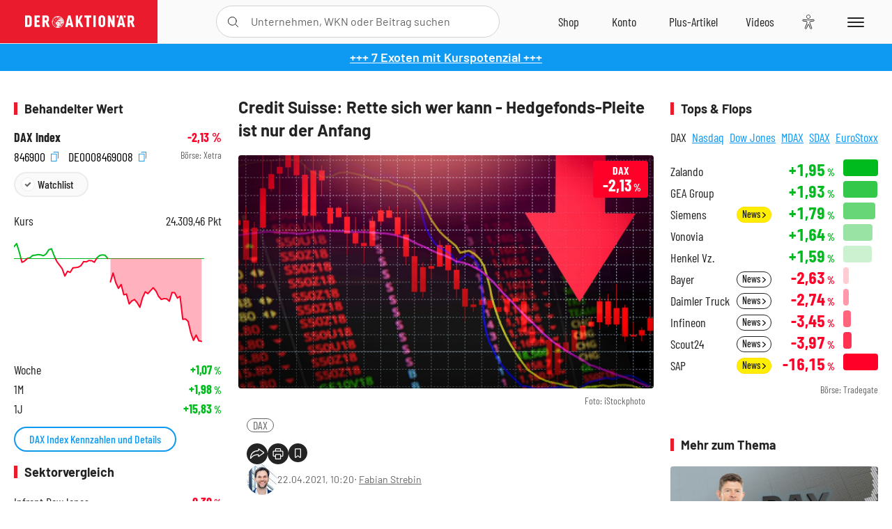

--- FILE ---
content_type: text/html; charset=utf-8
request_url: https://www.deraktionaer.de/artikel/aktien/credit-suisse-rette-sich-wer-kann-hedgefonds-pleite-ist-nur-der-anfang-20229302.html
body_size: 24905
content:
<!DOCTYPE html>
<html lang="de-de">
<head>
    <link rel="dns-prefetch" href="//cdn.boersenmedien.com">
    <link rel="dns-prefetch" href="//images.boersenmedien.com">
    <link rel="preconnect" href="//cdn.boersenmedien.com">
    <link rel="preconnect" href="//images.boersenmedien.com">
    
    <meta charset="utf-8">
    <meta name="viewport" content="width=device-width, initial-scale=1.0">
    <link rel="apple-touch-icon" sizes="180x180" href="/assets/images/icons/apple-touch-icon.png">
    <link rel="icon" type="image/png" sizes="32x32" href="/assets/images/icons/favicon-32x32.png">
    <link rel="icon" type="image/png" sizes="16x16" href="/assets/images/icons/favicon-16x16.png">
    <link rel="manifest" href="/manifest.json">
        <title>Credit Suisse: Rette sich wer kann - Hedgefonds-Pleite ist nur der Anfang - DER AKTION&#xC4;R</title>
    <meta name="robots" content="index, follow, noodp, max-image-preview:large">
    <meta name="theme-color" content="#e91b2c">
    <meta name="msapplication-navbutton-color" content="#e91b2c">

    <meta name="description" content="Nun l&#xE4;uft auch bei den europ&#xE4;ischen Banken die Berichtssaison an, vergangene Woche pr&#xE4;sentierten bereits die US-Gro&#xDF;banken ihre Zahlen. 22.04.2021">
    <meta name="keywords" content="DAX">
    <meta name="news_keywords" content="DAX">
    <meta name="date" content="2021-04-22T10:20:00Z">
        <meta name="author" content="Fabian Strebin">
    <meta name="publisher" content="DER AKTION&#xC4;R">
    <link rel="canonical" href="https://www.deraktionaer.de/artikel/aktien/credit-suisse-rette-sich-wer-kann-hedgefonds-pleite-ist-nur-der-anfang-20229302.html">
    <meta property="og:title" content="Credit Suisse: Rette sich wer kann - Hedgefonds-Pleite ist nur der Anfang">
    <meta property="og:type" content="article">
        <meta property="og:image" content="https://images.boersenmedien.com/images/ca71f12b-e9be-4182-8985-4f859d753bca.jpg?w=1280">
        <meta property="og:image:width" content="1920">
        <meta property="og:image:height" content="1080">
    <meta property="og:url" content="https://www.deraktionaer.de/artikel/aktien/credit-suisse-rette-sich-wer-kann-hedgefonds-pleite-ist-nur-der-anfang-20229302.html">
    <meta property="og:description" content="Nun l&#xE4;uft auch bei den europ&#xE4;ischen Banken die Berichtssaison an, vergangene Woche pr&#xE4;sentierten bereits die US-Gro&#xDF;banken ihre Zahlen. 22.04.2021">
    <meta property="fb:app_id" content="567365026630618">
    <meta name="twitter:card" content="summary_large_image">
    <meta name="twitter:title" content="Credit Suisse: Rette sich wer kann - Hedgefonds-Pleite ist nur der Anfang">
    <meta name="twitter:site" content="@aktionaer">
    <meta name="twitter:description" content="Nun l&#xE4;uft auch bei den europ&#xE4;ischen Banken die Berichtssaison an, vergangene Woche pr&#xE4;sentierten bereits die US-Gro&#xDF;banken ihre Zahlen. 22.04.2021">
        <meta name="twitter:image" content="https://images.boersenmedien.com/images/ca71f12b-e9be-4182-8985-4f859d753bca.jpg?w=1280">
    
    
        <link rel="stylesheet" href="/assets/css/main.min.css?v=SLDUhHiFkcGKZaw9DE2DRMKL7gMzygs88iNQCfBxieA">
    
    <link rel="preload" as="script" id="IOMmBundle" href="https://data-af9a061aaf.deraktionaer.de/iomm/latest/manager/base/es6/bundle.js" />
    <link rel="preload" as="script" href="https://data-af9a061aaf.deraktionaer.de/iomm/latest/bootstrap/loader.js" />
    <script type="application/ld&#x2B;json">
        {"@context":"https://schema.org","@graph":[{"@type":"WebSite","name":"DER AKTIONÄR","url":"https://www.deraktionaer.de/","potentialAction":{"@type":"SearchAction","target":"https://www.deraktionaer.de/suchen?q={search_term_string}","query-input":"required name=search_term_string"}},{"@type":"Organization","name":"Börsenmedien AG","@id":"https://www.boersenmedien.de/#publisher","url":"https://www.boersenmedien.de/","logo":{"@type":"ImageObject","url":"https://images.boersenmedien.com/images/bbc3d6ec-9cb0-4502-98d5-3adc60601cd6.png","width":1200,"height":242},"sameAs":["https://www.deraktionaer.de/","https://www.boerse-online.de/","https://www.eurams.de/"],"address":{"@type":"PostalAddress","streetAddress":"Am Eulenhof 14","addressLocality":"Kulmbach","postalCode":"95326","addressCountry":"DE"},"contactPoint":{"@type":"ContactPoint","url":"https://www.boersenmedien.de/Support/kontakt","telephone":"+49-9221-90510","contactType":"Kundenservice","availableLanguage":["Deutsch"],"areaServed":"DE"},"subOrganization":{"@type":"NewsMediaOrganization","@id":"https://www.deraktionaer.de/#publisher","name":"DER AKTIONÄR","foundingDate":"1996-01-01","url":"https://www.deraktionaer.de/","publishingPrinciples":"https://www.boersenmedien.de/agb.html","logo":{"@type":"ImageObject","url":"https://images.boersenmedien.com/images/b8000b75-24cd-4424-aeec-cf1c4544b5b6.jpg","width":1182,"height":1182},"mainEntityOfPage":{"@type":"WebPage","@id":"https://www.deraktionaer.de/"},"sameAs":["https://www.deraktionaer.de/","https://de.wikipedia.org/wiki/Der_Aktionär","https://www.facebook.com/aktionaer/","https://www.instagram.com/deraktionaer/","https://x.com/aktionaer","https://www.tiktok.com/@deraktionaer","https://apps.apple.com/de/app/der-aktionär/id448927412","https://play.google.com/store/apps/details?id=com.yopeso.deraktionar"]}}]}
    </script>
    <script src="/assets/js/ea_dynamic_loading_da.js"></script>
    <meta name="impact-site-verification" value="64808c59-4dea-4819-8bf2-c95625d83376">
</head>
<body class="">
    <script type='text/javascript' src="//data-af9a061aaf.deraktionaer.de/iomm/latest/bootstrap/loader.js"></script>
    <script data-n-head="ssr" type="text/javascript" data-body="true">
        var dataINFOnline = {
        "st": "daktion",
        "cp": "dak_rc_wf",
        "sv": "in",
        "co": "da2019",
        "sc": "yes"
        };
        IOMm('configure', { st: 'daktion', dn: 'data-af9a061aaf.deraktionaer.de', mh: 5 }); // Configure IOMm
        IOMm('pageview', dataINFOnline); // Count pageview
        IOMm('3p', 'qds', 'in'); // Trigger qds module (for agof ddf participants only!)
    </script>

    <header id="page-header">
        <div id="static-header">
            <div class="container">
                <div id="header-logo-container">
                        <a id="header-logo" href="/"><img loading="lazy" alt="DER AKTION&#xC4;R" src="https://images.boersenmedien.com/images/eef3cc9c-8c0d-43c9-a849-c732c8855a53.svg"></a>
                </div>
                <nav id="header-actions-container" aria-labelledby="header-epaper-notification">

                        <a title="Zu DER AKTIONÄR+" aria-label="Zu DER AKTIONÄR+ " href="/artikel/deraktionaerplus" id="header-aktionaerplus" class="header-action-item subpage"><span></span></a>
                    <a title="Videos" aria-label="Videos" class="header-action-item" id="header-videos" href="/videos"><span></span></a>
                    <div class="toaccount"><a title="Zum Account" aria-label="Zum Account" class="sign-in-button header-action-item" href="/account"><span></span></a></div>
                    <a title="Zum Shop" aria-label="Zum Shop" target="_blank" rel="noopener" href="https://www.boersenmedien.de/shop?btm_campaign=DA-0626-13576&btm_source=Online&btm_medium=Navigation&btm_content=deraktionaer.de&btm_term=Shop&btm_detail=shop " id="header-shop" class="header-action-item"><span></span></a>
                        <a title="E-Paper" aria-label="E-Paper" id="header-epaper" class="header-action-item" href="https://www.boersenmedien.de/produkt/deraktionaer/der-aktionaer-0626-4513.html?btm_campaign=DA-0626-13576&btm_source=Online&btm_medium=Navigation&btm_content=deraktionaer.de&btm_term=Shop&btm_detail=epaper" target="_blank" rel="noopener"><span></span></a>
                        <a title="Home" aria-label="Home" id="header-home" class="header-action-item" href="/"><span></span></a>
                    
    <button aria-label="Teilen-Menu &#xF6;ffnen" id="header-share-article" class="header-action-item">
        <span></span>
    </button>

                    
                        
<div id="search-group" class="header-action-item">
    <div id="search-button-container"><input id="search-input-placeholder" name="search-input-placeholder" role="presentation" type="text"><label aria-hidden="true" for="search-input-placeholder"></label><button class="search-button header-action-button open-search" id="header-search-button" aria-controls="search-overlay" aria-label="Suche öffnen"><span></span></button></div>
    <div id="search-overlay">
        <form method="get" id="search-input" action="/suchen">
            <input type="hidden" name="page" value="1" />
            <div class="input-wrapper">
                <input type="text" name="q" id="search-q" autocomplete="off" />
            </div>
            <button type="submit"><span class="icon-colo-primary"></span></button>
        </form>

        <div id="search-scroll-container">
            <a href="#" style="display:none;" class="search-more"><span>Alle Suchergebnisse f&#xFC;r <span class="search-value"></span> anzeigen</span></a>

            <div id="search-results-header" class="pure-g">
                <div id="search-result-symbols" class="pure-u-1-1 pure-u-sm-1-3">
                    <div class="search-title">Wertpapiere</div>
                    <div class="symbol-container"></div>
                    <div class="symbol-empty">Es gibt keine Wertpapiere.</div>
                </div>
                <div id="search-result-stories" class="pure-u-1-1 pure-u-sm-2-3">
                    <div class="search-title">Top-Artikel</div>
                    <div class="story-container"></div>
                    <div class="story-empty">Kein Treffer gefunden. Bitte versuchen Sie einen anderen Suchbegriff.</div>
                </div>
            </div>
        </div>
        <div id="search-close"><img loading="lazy" alt="Schlie&#xDF;en" src="/assets/images/svg/icon-remove.svg"></div>
    </div>
    <div id="search-overlay-background"></div>
</div>
                    
                    <div class="eyeAble_customToolOpenerClass fr-bullet-nav__link header-action-item" data-controller="bullet-layer" data-controller-options="{&quot;active-class&quot;: &quot;fr-bullet-nav__link--active&quot;}" data-tracking-header="EyeAble">
                        <div class="fr-bullet-nav__icon fr-bullet-nav__icon--eyeable eyeAbleContrastSkip"></div>
                    </div>
                    <button id="menu-button" class="hamburger hamburger--squeeze hamburger--main" type="button" aria-label="Menu" aria-controls="header-navigation">
                        <span class="hamburger-box">
                            <span class="hamburger-inner"></span>
                        </span>
                    </button>
                </nav>
            </div>
            
    <div id="share-article-nav" class="share-article-container">
        <button title="URL kopieren" class="share-url copy-button" onclick="return copy(window.location.href)"><img
                alt="CopyLink"
                src="https://images.boersenmedien.com/images/e9f70a2a-88af-4b41-b33a-e146c67328ce.svg" loading="lazy">
        </button>
        <a title="Facebook teilen" class="share-fb"
           href="https://www.facebook.com/sharer.php?u=https%3A%2F%2Fwww.deraktionaer.de%2Fartikel%2Faktien%2Fcredit-suisse-rette-sich-wer-kann-hedgefonds-pleite-ist-nur-der-anfang-20229302.html&amp;t=Credit&#x2B;Suisse%3A&#x2B;Rette&#x2B;sich&#x2B;wer&#x2B;kann&#x2B;-&#x2B;Hedgefonds-Pleite&#x2B;ist&#x2B;nur&#x2B;der&#x2B;Anfang"
           rel="noopener" target="da_social"><span></span></a>
        <a title="Tweet" class="share-twitter"
           href="https://twitter.com/intent/tweet?url=https%3A%2F%2Fwww.deraktionaer.de%2Fartikel%2Faktien%2Fcredit-suisse-rette-sich-wer-kann-hedgefonds-pleite-ist-nur-der-anfang-20229302.html" rel="noopener"
           target="da_social"><span></span></a>
        <a title="Per E-Mail teilen" class="share-mail"
           href="mailto:?body=https://www.deraktionaer.dehttps://www.deraktionaer.de/artikel/aktien/credit-suisse-rette-sich-wer-kann-hedgefonds-pleite-ist-nur-der-anfang-20229302.html" rel="noopener"
           target="da_social"><span></span></a>
        <a title="Seite Drucken" class="share-print" href="javascript:self.print()"><span></span></a>
    </div>

        </div>
        <div id="header-navigation" class="pure-g">
            <div id="navigation-main" class="pure-u-1-1 pure-u-xl-2-3">
                <nav id="navigation" aria-label="Navigation">
                    <ul>
                        <li><a href="/">Home</a></li>
                            <li><a href="/magazin">Magazin</a></li>    
                        <li><a href="/marktueberblick.html">Marktüberblick</a></li>
                        <li>
                            <a href="/musterdepots.html">Depots</a>
                            <span class="open-sub"></span>
                            <div>
                                <ul>
                                    
                                        
        <li><a href="/real-musterdepot.html">Real-Depot</a></li>
        <li><a href="/aktionaer-musterdepot.html">AKTION&#xC4;R-Depot</a></li>
        <li><a href="/tsi-musterdepot.html">TSI-Musterdepot</a></li>

                                    
                                </ul>
                            </div>
                        </li>
                        <li class="navigation-strong"><a href="/artikel/deraktionaerplus">DER AKTIONÄR<strong>+</strong></a></li>
                        <li><a href="/invest">DER AKTIONÄR Indizes</a></li>
                        <li>
                            <span class="nav-no-link">Finanz-Check</span>
                            <span class="open-sub"></span>
                            <div>
                                <ul>
                                    <li><a href="/broker-vergleich">Broker-Vergleich</a></li>
                                    <li><a href="/krypto-broker-vergleich">Krypto-Broker-Vergleich</a></li>
                                    <li><a href="/krypto-boersen-vergleich">Krypto-Börsen-Vergleich</a></li>
                                    <li><a href="/kinderdepot-broker-vergleich">Kinderdepot-Vergleich</a></li>
                                    <li><a href="/tagesgeld-vergleich.html">Tagesgeld-Vergleich</a></li>
                                    <li><a href="/festgeld-vergleich.html">Festgeld-Vergleich</a></li>
                                </ul>
                            </div>
                        </li>
                        <li><a href="/podcasts">Podcasts</a></li>
                        <li>
                            <a href="/videos">DER AKTIONÄR TV</a>
                            <span class="open-sub"></span>
                            <div>
                                <ul>
                                    <li><a href="/videos">Übersicht</a></li>
                                        <li><a href="/videos/boersenpunk/1">B&#xF6;rsenpunk</a></li>
                                        <li><a href="/videos/dax-check/1">DAX-Check LIVE</a></li>
                                        <li><a href="/videos/futuremarkets/1">Future Markets</a></li>
                                        <li><a href="/videos/goldexpertebussler/1">Goldfolio</a></li>
                                        <li><a href="/videos/heavytraderz/1">HeavytraderZ</a></li>
                                        <li><a href="/videos/hotstockreport/1">Hot Stock Report</a></li>
                                        <li><a href="/videos/olivermichel/1">Krypto-Talk</a></li>
                                        <li><a href="/videos/maydornsmeinung/1">maydornsmeinung</a></li>
                                        <li><a href="/videos/schroedersnebenwerte/1">Schr&#xF6;ders Nebenwerte-Watchlist</a></li>
                                        <li><a href="/videos/trading-tipps/1">Trading-Tipp</a></li>
                                        <li><a href="/videos/keyinvest/1">UBS DailyTrader</a></li>
                                </ul>
                            </div>
                        </li>
                        <li>
                            <a href="https://www.boersenmedien.de/shop" target="_blank" rel="noopener">Abo &amp; Shop</a>
                            <span class="open-sub"></span>
                            <div>
                                <ul>
                                    <li><a href="https://www.boersenmedien.de/magazine/deraktionaer/einzelausgaben" target="_blank" rel="noopener">DER AKTIONÄR</a></li>
                                    <li><a href="https://www.boersenmedien.de/aktienreports/1" target="_blank" rel="noopener">Aktien-Reports</a></li>
                                    <li><a href="https://www.boersenmedien.de/boersendienste" target="_blank" rel="noopener">Börsendienste</a></li>
                                </ul>
                            </div>
                        </li>
                        <li><a href="/experten">Experten</a></li>
                        <li><a href="https://www.boersenmedien.com/karriere/jobangebote">Jobs/Karriere</a></li>
                    </ul>
                </nav>
                <nav id="navigation-user" aria-label="Mein Konto">
                        <div class="signin">
                            <div class="navigation-user-row sign-in-button">
                                <div><strong>Sie sind neu hier?</strong> Registrieren Sie sich kostenlos um alle Funktionen unserer Website nutzen zu können:</div>
                                <div><a href="https://login.boersenmedien.de/account/signup" class=" pure-button-secondary"><span>Registrieren</span></a></div>
                            </div>
                            <span class="sign-in-loading">Laden</span>
                        </div>
                        <div class="signin">
                            <div class="navigation-user-row sign-in-button">
                                <div><strong>Sie sind bereits registriert?</strong> Hier können Sie sich anmelden:</div>
                                <div>
                                    <a class=" pure-button-secondary" href="/account/signin"><span>Anmelden</span></a>
                                </div>
                            </div>
                            <span class="sign-in-loading">Laden</span>
                        </div>
                        <div class="signout">
                            <strong id="navigation-head">Willkommen auf deraktionaer.de!</strong><br>
                            <a class="user-nav-button user-nav-symbols" href="/account/watchlist">Meine Watchlist</a>
                            <a class="user-nav-button user-nav-articles" href="/account/bookmarks">Gespeicherten Artikel</a>
                            <a href="https://konto.boersenmedien.de" target="_blank" rel="noopener" class="user-nav-button user-nav-bmagaccount">Börsenmedien Konto</a>
                            <a class="pure-button-primary" href="/account/logout"><span class="sing-out-button">Abmelden</span></a>
                            <br>
                        </div>
                </nav>
                <div class="pure-g">
                    <div id="navigation-app" class="pure-u-1-1 pure-u-lg-1-2">
                        <div><img loading="lazy" alt="DER-AKTION&#xC4;R App" id="app-logo" src="https://images.boersenmedien.com/images/757ea3d3-5e46-4275-80df-30eb7052784c.svg"> DER AKTIONÄR – Unsere App</div>
                        <div><a target="_blank" rel="noopener" id="app-apple" href="https://itunes.apple.com/de/app/der-aktionar-deutschlands/id448927412"><img loading="lazy" alt="Laden im Appstore" src="/assets/images/svg/logo-appstore.svg"></a><a id="app-android" target="_blank" rel="noopener" href="https://play.google.com/store/apps/details?id=com.yopeso.deraktionar"><img alt="Jetzt bei Google Play" src="/assets/images/svg/logo-gplay.svg" /></a></div>
                    </div>
                    <div id="navigation-sm" class="pure-u-1-1 pure-u-lg-1-2">
                        <strong>Folgen Sie uns</strong><br>
                        <a class="share-youtube" target="_blank" rel="noopener" href="https://www.youtube.com/user/DAFChannel/videos">Youtube</a>
                        <a class="share-instagram" target="_blank" rel="noopener" href="https://www.instagram.com/deraktionaer/">Instagram</a>
                        <a class="share-fb" target="_blank" rel="noopener" href="https://www.facebook.com/aktionaer">Facebook</a>
                        <a class="share-twitter" target="_blank" rel="noopener" href="https://twitter.com/aktionaer">Twitter</a>
                    </div>
                </div>
            </div>
            <aside id="navigation-sidebar" class="pure-u-1-1 pure-u-xl-1-3">
                <div class="pure-g">
                    <div id="navigation-stories" class="pure-u-1-1 pure-u-md-16-24 pure-u-xl-1-1"></div>
                    <div id="navigation-symbols" class="pure-u-1-1 pure-u-md-8-24 pure-u-xl-1-1"></div>
                </div>
            </aside>
        </div>
    </header>

    <div class="breaking-news-container">
        

        <div class="header-banner">
            <div><a href="https://www.boersenmedien.de/produkt/deraktionaer/der-aktionaer-0626-4513.html?btm_campaign=da-2606-13576&amp;utm_campaign=da-2606-13576&amp;btm_source=online&amp;utm_source=online&amp;btm_medium=balkenblau&amp;utm_medium=balkenblau&amp;btm_content=deraktionaer.de&amp;utm_content=deraktionaer.de&amp;btm_term=shop&amp;utm_term=shop" target="_blank" rel="nofollow">&#x2B;&#x2B;&#x2B; 7 Exoten mit Kurspotenzial &#x2B;&#x2B;&#x2B;</a></div>
        </div>

    </div>

        <div id="banner-top-container">
            <div id="banner-big-bill-container">
                <div id="Ads_BA_BS" style="position: relative; text-align: center;">                    
                    <div id='Ads-Bigsize'></div>
                </div>
            </div>
            <div id="banner-sky-container">
                <div id="Ads_BA_SKY">
                    <div id='Ads-Sky' style='min-width: 120px; min-height: 600px;'></div>
                </div>
            </div>
            <div id="banner-sky-left-container">
                <div id="Ads_BA_SKY_LEFT">
                    <div id='Ads-Sky-Left' style='min-width: 120px; min-height: 600px;'></div>
                </div>
            </div>
        </div>

    <div id="page-body" class="container">
        
<article id="article-detail" aria-labelledby="article-title">
    <div id="article-detail-content">
        <header id="article-detail-header">
            <h1 id="article-title">Credit Suisse: Rette sich wer kann - Hedgefonds-Pleite ist nur der Anfang</h1>
            <div class="article-header-image">
                <figure>
                    <picture>
                        <source media="(min-width: 1023px)" srcset="https://images.boersenmedien.com/images/ca71f12b-e9be-4182-8985-4f859d753bca.jpg?w=1280&webp=true"
                                type="image/webp">
                        <source media="(min-width: 767px)" srcset="https://images.boersenmedien.com/images/ca71f12b-e9be-4182-8985-4f859d753bca.jpg?w=1280&webp=true"
                                type="image/webp">
                        <img loading="lazy" src="https://images.boersenmedien.com/images/ca71f12b-e9be-4182-8985-4f859d753bca.jpg?w=1280&webp=true"
                             alt="Credit Suisse: Rette sich wer kann - Hedgefonds-Pleite ist nur der Anfang">
                    </picture>
                        <figcaption><small>Foto: iStockphoto</small></figcaption>
                </figure>
                    
<a class="stock-info stock-info-badge stock-info-badge-big" data-quote="DE0008469008" title="DAX Index" href="/aktien/kurse/dax-de0008469008.html">
    <span class="stock-info-name flex-ellipsis-variable">DAX</span>
    <span class="changePct">-</span>&thinsp;<span class="percentSgn">%</span>    
</a>
            </div>
            <ul id="article-detail-keywords">
                        <li><a href="/suchen?q=%22dax%22">DAX</a></li>
            </ul>
            <div id="article-header-info">
                <div class="author-info">
                            <img loading="lazy" alt="Fabian Strebin" class="pure-img"
                                 src="https://images.boersenmedien.com/images/59f2a47c-8fcd-4747-9284-302920f71b0f.jpg?w=80">
                            22.04.2021, 10:20
                            <span class="article-header-author"> &#8231; <a href="/experten/fabian-strebin.html">Fabian Strebin</a></span>
                </div>
                <div id="share-container">
                    <div class="share-buttons">
                        <button aria-label="Teilen-Menu &#xF6;ffnen" id="sm-page-button"
                                class="share-button"></button>
                        
<div id="share-page-nav" class="share-article-container">
	<button title="URL kopieren" class="are-url copy-button" onclick="return copy(window.location.href)"><img alt="AltLinkShare" src="https://images.boersenmedien.com/images/e9f70a2a-88af-4b41-b33a-e146c67328ce.svg" loading="lazy"></button>
	<a title="Facebook teilen" class="share-fb" href="https://www.facebook.com/sharer.php?u=https%3A%2F%2Fwww.deraktionaer.de%2Fartikel%2Faktien%2Fcredit-suisse-rette-sich-wer-kann-hedgefonds-pleite-ist-nur-der-anfang-20229302.html&amp;t=Credit&#x2B;Suisse%3A&#x2B;Rette&#x2B;sich&#x2B;wer&#x2B;kann&#x2B;-&#x2B;Hedgefonds-Pleite&#x2B;ist&#x2B;nur&#x2B;der&#x2B;Anfang" rel="noopener" target="da_social"><img alt="Bei facebook teilen" src="https://images.boersenmedien.com/images/static/icon-facebook-grey.svg" loading="lazy"></a>
	<a title="Tweet" class="share-twitter" href="https://twitter.com/intent/tweet?url=https%3A%2F%2Fwww.deraktionaer.de%2Fartikel%2Faktien%2Fcredit-suisse-rette-sich-wer-kann-hedgefonds-pleite-ist-nur-der-anfang-20229302.html&text=Credit&#x2B;Suisse%3A&#x2B;Rette&#x2B;sich&#x2B;wer&#x2B;kann&#x2B;-&#x2B;Hedgefonds-Pleite&#x2B;ist&#x2B;nur&#x2B;der&#x2B;Anfang" rel="noopener" target="da_social"><img alt="Mit twitter teilen" src="https://images.boersenmedien.com/images/c2ffe345-c71f-42e4-9ee3-bd80ca076e68.svg" loading="lazy"></a>
	<a title="Per E-Mail teilen" class="share-mail" href="mailto:?body=https://www.deraktionaer.de/artikel/aktien/credit-suisse-rette-sich-wer-kann-hedgefonds-pleite-ist-nur-der-anfang-20229302.html" rel="noopener" target="da_social"><img alt="Nachricht senden" src="https://images.boersenmedien.com/images/static/icon-email-grey.svg" loading="lazy"></a>
</div>
                        <a id="print-page-button" class="share-button" title="Seite Drucken"
                           href="javascript:self.print()"><span></span></a>
                        <button id="save-article-body" aria-label="Artikel zu Favoriten hinzuf&#xFC;gen"
                                data-bookmark="20229302" class="add"><span></span></button>
                    </div>
                </div>
            </div>
        </header>

        <div id="article-body">
                        
<p class="article-introduction">Nun läuft auch bei den europäischen Banken die Berichtssaison an, vergangene Woche präsentierten bereits die US-Großbanken ihre Zahlen. Die Credit Suisse weist aufgrund der Probleme rund um den Hedgefonds Archegos in Q1 wie erwartet einen Verlust aus. Allerdings gibt es für Anleger noch eine negative Überraschung, die sich gewaschen hat.</p>
                        
<p>Die Credit Suisse muss sich wegen der Probleme bei Lieferketten-Finanzierungsfonds frisches Kapital besorgen. Zudem rechnet die Schweizer Großbank wegen des Ausfalls des Hedgefonds Archegos im zweiten Quartal mit einer weiteren Belastung von 600 Millionen Franken (544 Millionen Euro). In den ersten drei Monaten des Jahres hatte das Debakel bei dem Fond - wie bereits bekannt - mit 4,4 Milliarden Franken (rund vier Milliarden Euro) belastet. Die Bank rutschte deswegen in die roten Zahlen; allerdings nicht so stark wie Anfang April angekündigt und von Analysten befürchtet. Die Aktie fiel zum Handelsstart um bis zu sechs Prozent.</p>
                            <h2>Kapitalerhöhung nötig</h2>

<p>Neben den Problemen bei Archegos ringt die Credit Suisse mit den Folgen der Pleite des britisch-australischen Finanzkonglomerats Greensill. Derzeit versucht die Bank, möglichst viel Geld zugunsten der Anleger mehrerer sogenannter Lieferketten-Finanzierungsfonds (Supply Chain Finance Fund) zu retten, die sie gemeinsam mit Greensill aufgelegt hatte. Aus diesem Grund muss die Bank auf Druck der Schweizer Finanzaufsicht ihr Kapital um 1,9 Milliarden Franken aufstocken, wie die Bank am Donnerstag in Zürich mitteilte. <br></p>
                            <h2>Vorsteuer-Verlust in Q1 wegen Hedgefonds und Greensill</h2>

<p>Die beiden Fehlschläge bei Greensill und Archegos überschatteten bei der Credit Suisse die zum Teil in anderen Sparten erzielten operativen Erfolge. Alles in allem stand in den ersten drei Monaten ein Vorsteuerverlust von 757 Millionen Franken in den Büchern nach einem Gewinn von 1,2 Milliarden ein Jahr zuvor. Der Vorsteuerverlust fiel allerdings etwas geringer aus, als die Bank Anfang April angekündigt hatte. Unter dem Strich stand ein Verlust von 252 Millionen Franken - nach einem Plus von 1,3 Milliarden Franken im Vorjahresquartal. <br></p>
                            <h2>EIgentlich positive Entwicklung</h2>

<p>Bei den Erträgen profitiere die Bank wie die Konkurrenz von einem regen Handel an den Kapitalmärkten und einer hohen Nachfrage, unter anderem nach Anleihen. Getrieben von einem starken Geschäft im Investmentbanking legten die Erträge um fast ein Drittel auf 7,6 Milliarden Franken zu - im Investmentbanking betrug das Plus 80 Prozent. Credit-Suisse-Chef Thomas Gottstein geht davon aus, dass die Dynamik im Investmentbanking nicht so anhält. <br></p>
                        
<div class="article-conclusion ">
    <p>Die Aktie gehört zu den Verlierern im EU-Bankensektor. Die jüngsten Debakel haben gezeigt, dass es offenbar größere Probleme mit dem Risikomanagement gibt. Zudem soll die Vermögensverwaltungs-Sparte wohl verkauft werden. Es gibt also viel zu tun, um den Konzern wieder in ruhigere Fahrwasser zu führen. Anleger, die in den Bankensektor investieren wollen, greifen lieber in den USA zu.</p>
</div>
                        
<p><i>Mit Material von dpa-AFX.</i><br></p>
        </div>
            <div class="clear-both">
                <h2 id="werte-title" class="category-headline">Behandelte Werte</h2>
                <div class="table-scrollx-container">
                    <table class="pure-table pure-table-horizontal werte-table" aria-labelledby="werte-title">
                        <thead>
                        <tr>
                            <th scope="col">Name</th>
                            <th scope="col" class="text-center">Wert</th>
                            <th scope="col" class="text-center">Veränderung<br><small>Heute in %</small></th>
                        </tr>
                        </thead>
                        <tbody>
                            <tr class="stock-info" data-quote="DE0008469008" style="opacity:1">
                                <td><a title="DAX Index" href="/aktien/kurse/dax-de0008469008.html">DAX</a></td>
                                <td class="text-center nowrap"><span
                                        class="price">-</span>&thinsp;Pkt.</td>
                                <td class="text-center"><span class="stock-info-badge"><span
                                            class="changePct"></span></span></td>
                            </tr>
                        </tbody>
                    </table>
                </div>
                <br>
            </div>
        <div class="hidden">
                    <span class="category-data" data-category="Bank / Finanz"></span>
        </div>

            
    <h2 class="category-headline">Aktuelle Ausgabe</h2>
    <div class="article-list-latest-issue">
        <div class="last-issue-cover">
            <a class="release-item-image" href="https://www.boersenmedien.de/produkt/deraktionaer/der-aktionaer-0626-4513.html?btm_campaign=DA-2606-13576&btm_source=Online&btm_medium=Widget&btm_content=deraktionaer.de&btm_term=Shop&btm_detail=Neuerscheinungen&btm_info=%2Fartikel%2Faktien%2Fcredit-suisse-rette-sich-wer-kann-hedgefonds-pleite-ist-nur-der-anfang-20229302.html" target="_blank">
                <img loading="lazy" alt="DER AKTION&#xC4;R 06/26" src="https://images.boersenmedien.com/images/9051d058-79a6-495f-92ed-57c148fa91a9.jpg?w=600&webp=true" />
            </a>
        </div>
        <h3>
            <a class="release-item-image" href="https://www.boersenmedien.de/produkt/deraktionaer/der-aktionaer-0626-4513.html?btm_campaign=DA-2606-13576&btm_source=Online&btm_medium=Widget&btm_content=deraktionaer.de&btm_term=Shop&btm_detail=Neuerscheinungen&btm_info=%2Fartikel%2Faktien%2Fcredit-suisse-rette-sich-wer-kann-hedgefonds-pleite-ist-nur-der-anfang-20229302.html" target="_blank">
                Globale Aktienrally: 7 Exoten mit Kurspotenzial
            </a>
        </h3>
        <div class="latest-issue-data">
            <span><i title="Ausgabennummer" class="icon-book icon-color-secondary"></i>Nr. 06/26</span>
            <span><i title="Preis" class="icon-price icon-color-secondary"></i>8,90&thinsp;&euro;</span>
        </div>
        <div class="button-container">
            <a class="pure-button pure-button-paypal" target="_blank" rel="noopener" href="https://www.boersenmedien.de/zahlungsmethode/paypal/express/4513?btm_campaign=DA-2606-13576&btm_source=Online&btm_medium=Widget&btm_content=deraktionaer.de&btm_term=PPExpress&btm_detail=AktuelleAusgabe&btm_info=%2Fartikel%2Faktien%2Fcredit-suisse-rette-sich-wer-kann-hedgefonds-pleite-ist-nur-der-anfang-20229302.html"><img loading="lazy" src="https://images.boersenmedien.com/images/74d4a911-0acd-4505-abbe-7e50458f125b.svg" alt="Paypal" title="Paypal"> Sofortkauf</a>
            <a class="pure-button pure-button-secondary" target="_blank" rel="noopener" href="https://www.boersenmedien.de/Checkout/AddToCart?id=4513&btm_campaign=DA-2606-13576&btm_source=Online&btm_medium=Widget&btm_content=deraktionaer.de&btm_term=Warenkorb&btm_detail=AktuelleAusgabe&btm_info=%2Fartikel%2Faktien%2Fcredit-suisse-rette-sich-wer-kann-hedgefonds-pleite-ist-nur-der-anfang-20229302.html">Im Shop kaufen</a>
            <small>Sie erhalten einen Download-Link per E-Mail. Außerdem können Sie gekaufte E-Paper in Ihrem <a class="text-link" href="https://konto.boersenmedien.de" target="_blank">Konto</a> herunterladen.</small>
        </div>
    </div>

            <div id="similar-product">
                <section>
    <h2 class="category-headline">Buchtipp: Der gro&#xDF;e Gebert</h2>
    <div class="pure-g">
        <div id="similar-product-description">
            <p>„Der intelligente Investor“, „Börsenindikatoren“ und „Börsenzyklen“ sind Klassiker der Börsen­literatur. Ihr Autor ist der seit vielen Jahrzehnten an der Börse außerordentlich erfolgreiche Physiker Thomas Gebert, dessen „Gebert Börsenindikator“ seit Jahren die Fachwelt durch seine Einfachheit und durch seine Outperformance beeindruckt. Nun hat Thomas Gebert seine drei Best­seller komplett überarbeitet, an die heutige ­Situation angepasst und mit aktuellen Beispielen ver­sehen. <br>„Der große Gebert“ ist geballtes Börsenwissen, das dem Leser eine Anleitung gibt, wie er sachlich, unaufgeregt und überaus erfolgreich an den Märkten agieren kann.</p>
        </div>
        <div class="article-list-image-container pure-u-1-1 pure-u-sm-6-24">
            <a href="https://www.boersenmedien.de/produkt/buch/der-groe-gebert-3458.html?ref=deraktionaer" target="_blank" rel="noopener">
                <img loading="lazy" src="https://images.boersenmedien.com/images/a35d7d7a-2fe7-448f-af7c-eb8efd14eb81.jpg?w=500&webp=true" class="pure-img" title="Der gro&#xDF;e Gebert" alt="Der gro&#xDF;e Gebert">
            </a>
        </div>
        <div class="article-list-text-container pure-u-1-1 pure-u-sm-18-24">
                <div class="book-product-info"><p><b>Autoren:</b> Gebert, Thomas<br><b>Seitenanzahl:</b> 336<br><b>Erscheinungstermin:</b> 08.02.2024<br><b>Format:</b> Taschenbuch<br><b>ISBN:</b> 978-3-86470-965-4<br></p></div>
            <div class="book-product-price">
                <strong>Preis:</strong> 14,90&thinsp;€
            </div>
            <div class="button-container">
                <a class="pure-button pure-button-paypal"
                   href="https://www.boersenmedien.de/zahlungsmethode/paypal/express/3458?ref=deraktionaer"
                   target="_blank" rel="noopener" alt="Paypal Sofortkauf" title="Paypal Sofortkauf">
                    <img loading="lazy" src="https://images.boersenmedien.com/images/74d4a911-0acd-4505-abbe-7e50458f125b.svg"
                         alt="Paypal" title="Paypal">
                </a>
                <a class="pure-button pure-button-secondary"
                   href="https://www.boersenmedien.de/Checkout/AddToCart?id=3458?ref=deraktionaer"
                   target="_blank" rel="noopener">
                    Im Shop kaufen
                </a>                
            </div>
        </div>
    </div>
</section>
            </div>
    </div>
    
<aside id="article-detail-symbol" aria-label="Wertpapierinformationen" data-quote="DE0008469008">
        <h2 class="category-headline">Behandelter Wert</h2>
        <div class="symbol-intro">
            <div>
                <a href="/aktien/kurse/dax-de0008469008.html">DAX Index</a>
                <strong class="text-right stock-info"><span class="changePct"></span><span class="percentSgn">&thinsp;%</span></strong>
            </div>
            <div>
                <div>
                        <button class="copy-button" onclick="return copy('846900')"> 846900 <i class="icon--exit-fullscreen icon-copy icon-color-action"></i></button>
                        <button class="copy-button" onclick="return copy('DE0008469008')"> DE0008469008 <i class="icon--exit-fullscreen icon-copy icon-color-action"></i></button>
                </div>
                <small class="text-right">Börse: <span class="exchange"></span></small>
            </div>
            <div id="save-symbol-body">
                <button class="add pure-button pure-button-primary" aria-label="Wert zur Watchlist hinzuf&#xFC;gen" data-watchlist="DE0008469008"> Watchlist</button>
            </div>
        </div>
        

        <dl aria-label="Wertpapierdetails zu DAX Index" class="symbol-information">
            <dt>Kurs</dt>
            <dd><span class="price"></span> <span class="currency"></span></dd>

        </dl>
        <div id="article-detail-symbols-chart">
            <a id="sparkline-chart-container" href="/aktien/kurse/dax-de0008469008.html">
                <div id="sparkline-chart"></div>
            </a>
            <div id="symbol_performance"></div>
            <a class="pure-button pure-button-primary" title="DAX Index Kennzahlen und Details" href="/aktien/kurse/dax-de0008469008.html">DAX Index Kennzahlen und Details</a>
        </div>
        <div data-peergroup="DE0008469008" id="article-detail-symbol-peergroup-container"></div>
</aside>
    
<aside id="article-detail-further" aria-labelledby="more-title">
        <section>
            <h2 class="category-headline">Tops &amp; Flops</h2>
            <div class="tabs" id="topflop">
                <ul class="tab-nav">
                        <li><a id="topflop-Dax" class="">DAX</a></li>
                        <li><a id="topflop-Nasdaq" class="inactive">Nasdaq</a></li>
                        <li><a id="topflop-DowJones" class="inactive">Dow Jones</a></li>
                        <li><a id="topflop-MDax" class="inactive">MDAX</a></li>
                        <li><a id="topflop-SDax" class="inactive">SDAX</a></li>
                        <li><a id="topflop-Eurostoxx" class="inactive">EuroStoxx</a></li>
                </ul>
                <div>
                        <div class="tab-page" id="topflop-Dax-c" style="display:block">
                            <ul class="topflop">
        <li class="top">
            <div class="topflop-company">
                <a class="topflop-name" href="/aktien/kurse/zalando-de000zal1111.html">Zalando</a>
            </div>
            <span class="topflop-value up">&#x2B;1,95<span>&thinsp;%</span></span>
            <span class="topflop-bar up"><span class="progress" style="width:100.00%"></span></span>
            
        </li>
        <li class="top">
            <div class="topflop-company">
                <a class="topflop-name" href="/aktien/kurse/geagroup-de0006602006.html">GEA Group</a>
            </div>
            <span class="topflop-value up">&#x2B;1,93<span>&thinsp;%</span></span>
            <span class="topflop-bar up"><span class="progress" style="width:98.82%"></span></span>
            
        </li>
        <li class="top">
            <div class="topflop-company">
                <a class="topflop-name" href="/aktien/kurse/siemens-de0007236101.html">Siemens</a>
                    <span class="news">
                        <a href="/artikel/maerkte-forex-zinsen/sap-belastet-dax-deutsche-bank-dws-nemetschek-sap-secunet-siemens-im-check-20394478.html">
                            News <i class="icon-arrow"></i>
                        </a>
                    </span>
            </div>
            <span class="topflop-value up">&#x2B;1,79<span>&thinsp;%</span></span>
            <span class="topflop-bar up"><span class="progress" style="width:91.80%"></span></span>
            
        </li>
        <li class="top">
            <div class="topflop-company">
                <a class="topflop-name" href="/aktien/kurse/vonovia-de000a1ml7j1.html">Vonovia</a>
            </div>
            <span class="topflop-value up">&#x2B;1,64<span>&thinsp;%</span></span>
            <span class="topflop-bar up"><span class="progress" style="width:83.96%"></span></span>
            
        </li>
        <li class="top">
            <div class="topflop-company">
                <a class="topflop-name" href="/aktien/kurse/henkelvz-de0006048432.html">Henkel Vz.</a>
            </div>
            <span class="topflop-value up">&#x2B;1,59<span>&thinsp;%</span></span>
            <span class="topflop-bar up"><span class="progress" style="width:81.45%"></span></span>
            
        </li>
        <li class="flop">
            <div class="topflop-company">
                <a class="topflop-name" href="/aktien/kurse/bayer-de000bay0017.html">Bayer</a>
                    <span class="news news-secondary">
                        <a href="/nachricht/eqs-stimmrechtebayeraktiengesellschaftdeutsch-498894.html">
                            News <i class="icon-arrow"></i>
                        </a>
                    </span>
            </div>
            <span class="topflop-value down">-2,63<span>&thinsp;%</span></span>
            <span class="topflop-bar down"><span class="progress" style="width:16.31%"></span></span>
            
        </li>
        <li class="flop">
            <div class="topflop-company">
                <a class="topflop-name" href="/aktien/kurse/daimlertruck-de000dtr0ck8.html">Daimler Truck</a>
                    <span class="news news-secondary">
                        <a href="/nachricht/aceanutzfahrzeug-zulassungenineuschwaecheln2025-busselegenaberzu-498679.html">
                            News <i class="icon-arrow"></i>
                        </a>
                    </span>
            </div>
            <span class="topflop-value down">-2,74<span>&thinsp;%</span></span>
            <span class="topflop-bar down"><span class="progress" style="width:16.96%"></span></span>
            
        </li>
        <li class="flop">
            <div class="topflop-company">
                <a class="topflop-name" href="/aktien/kurse/infineon-de0006231004.html">Infineon</a>
                    <span class="news news-secondary">
                        <a href="/nachricht/merzdeutschlandbrauchtmehrtechnologischesouveraenitaet-498772.html">
                            News <i class="icon-arrow"></i>
                        </a>
                    </span>
            </div>
            <span class="topflop-value down">-3,45<span>&thinsp;%</span></span>
            <span class="topflop-bar down"><span class="progress" style="width:21.37%"></span></span>
            
        </li>
        <li class="flop">
            <div class="topflop-company">
                <a class="topflop-name" href="/aktien/kurse/scout24-de000a12dm80.html">Scout24</a>
                    <span class="news news-secondary">
                        <a href="/nachricht/eqs-stimmrechtescout24sedeutsch-498957.html">
                            News <i class="icon-arrow"></i>
                        </a>
                    </span>
            </div>
            <span class="topflop-value down">-3,97<span>&thinsp;%</span></span>
            <span class="topflop-bar down"><span class="progress" style="width:24.56%"></span></span>
            
        </li>
        <li class="flop">
            <div class="topflop-company">
                <a class="topflop-name" href="/aktien/kurse/sap-de0007164600.html">SAP</a>
                    <span class="news">
                        <a href="/artikel/aktien/sap-mit-zahlen-die-details-20394458.html">News <i class="icon-arrow"></i></a>
                    </span>
            </div>
            <span class="topflop-value down">-16,15<span>&thinsp;%</span></span>
            <span class="topflop-bar down"><span class="progress" style="width:100.00%"></span></span>
            
        </li>
</ul>
<small>Börse: Tradegate</small>
                        </div>
                        <div class="tab-page" id="topflop-Nasdaq-c" style="">
                            <ul class="topflop">
        <li class="top">
            <div class="topflop-company">
                <a class="topflop-name" href="/aktien/kurse/meta-us30303m1027.html">Meta</a>
                    <span class="news">
                        <a href="/artikel/aktien/meta-ueberzeugt-mit-rekordzahlen-20394450.html">
                            News <i class="icon-arrow"></i>
                        </a>
                    </span>
            </div>
            <span class="topflop-value up">&#x2B;8,29<span>&thinsp;%</span></span>
            <span class="topflop-bar up"><span class="progress" style="width:100.00%"></span></span>
            
        </li>
        <li class="top">
            <div class="topflop-company">
                <a class="topflop-name" href="/aktien/kurse/comcast-us20030n1019.html">Comcast</a>
            </div>
            <span class="topflop-value up">&#x2B;4,43<span>&thinsp;%</span></span>
            <span class="topflop-bar up"><span class="progress" style="width:53.49%"></span></span>
            
        </li>
        <li class="top">
            <div class="topflop-company">
                <a class="topflop-name" href="/aktien/kurse/honeywellinternational-us4385161066.html">Honeywell International</a>
                    <span class="news news-secondary">
                        <a href="/nachricht/honeywelluebertriffterwartungen-ausgliederungderaerospace-spartefrueher-498897.html">
                            News <i class="icon-arrow"></i>
                        </a>
                    </span>
            </div>
            <span class="topflop-value up">&#x2B;3,68<span>&thinsp;%</span></span>
            <span class="topflop-bar up"><span class="progress" style="width:44.44%"></span></span>
            
        </li>
        <li class="top">
            <div class="topflop-company">
                <a class="topflop-name" href="/aktien/kurse/chartercommunications-us16119p1084.html">Charter Communications</a>
            </div>
            <span class="topflop-value up">&#x2B;3,23<span>&thinsp;%</span></span>
            <span class="topflop-bar up"><span class="progress" style="width:38.93%"></span></span>
            
        </li>
        <li class="top">
            <div class="topflop-company">
                <a class="topflop-name" href="/aktien/kurse/diamondbackenergyinc-us25278x1090.html">Diamondback Energy Inc</a>
            </div>
            <span class="topflop-value up">&#x2B;2,61<span>&thinsp;%</span></span>
            <span class="topflop-bar up"><span class="progress" style="width:31.47%"></span></span>
            
        </li>
        <li class="flop">
            <div class="topflop-company">
                <a class="topflop-name" href="/aktien/kurse/datadog-us23804l1035.html">Datadog</a>
            </div>
            <span class="topflop-value down">-8,24<span>&thinsp;%</span></span>
            <span class="topflop-bar down"><span class="progress" style="width:68.08%"></span></span>
            
        </li>
        <li class="flop">
            <div class="topflop-company">
                <a class="topflop-name" href="/aktien/kurse/workday-us98138h1014.html">Workday</a>
            </div>
            <span class="topflop-value down">-9,41<span>&thinsp;%</span></span>
            <span class="topflop-bar down"><span class="progress" style="width:77.71%"></span></span>
            
        </li>
        <li class="flop">
            <div class="topflop-company">
                <a class="topflop-name" href="/aktien/kurse/strategy-us5949724083.html">Strategy</a>
            </div>
            <span class="topflop-value down">-9,73<span>&thinsp;%</span></span>
            <span class="topflop-bar down"><span class="progress" style="width:80.38%"></span></span>
            
        </li>
        <li class="flop">
            <div class="topflop-company">
                <a class="topflop-name" href="/aktien/kurse/microsoft-us5949181045.html">Microsoft</a>
                    <span class="news">
                        <a href="/artikel/aktien/microsoft-zahlen-cloud-daempfer-ueberschattet-openai-milliarden-20394448.html">News <i class="icon-arrow"></i></a>
                    </span>
            </div>
            <span class="topflop-value down">-12,09<span>&thinsp;%</span></span>
            <span class="topflop-bar down"><span class="progress" style="width:99.85%"></span></span>
            
        </li>
        <li class="flop">
            <div class="topflop-company">
                <a class="topflop-name" href="/aktien/kurse/atlassiancorpa-us0494681010.html">Atlassian Corp. A</a>
            </div>
            <span class="topflop-value down">-12,11<span>&thinsp;%</span></span>
            <span class="topflop-bar down"><span class="progress" style="width:100.00%"></span></span>
            
        </li>
</ul>
<small>Börse: Tradegate</small>
                        </div>
                        <div class="tab-page" id="topflop-DowJones-c" style="">
                            <ul class="topflop">
        <li class="top">
            <div class="topflop-company">
                <a class="topflop-name" href="/aktien/kurse/ibm-us4592001014.html">IBM</a>
                    <span class="news">
                        <a href="/artikel/aktien/ibm-erwartungen-pulverisiert-aktionaer-call-hebt-ab-20394455.html">
                            News <i class="icon-arrow"></i>
                        </a>
                    </span>
            </div>
            <span class="topflop-value up">&#x2B;6,86<span>&thinsp;%</span></span>
            <span class="topflop-bar up"><span class="progress" style="width:100.00%"></span></span>
            
        </li>
        <li class="top">
            <div class="topflop-company">
                <a class="topflop-name" href="/aktien/kurse/caterpillar-us1491231015.html">Caterpillar</a>
                    <span class="news news-secondary">
                        <a href="/nachricht/rekordbaumaschinenherstellercaterpillarstartetzumjahresschlussdurch-498892.html">
                            News <i class="icon-arrow"></i>
                        </a>
                    </span>
            </div>
            <span class="topflop-value up">&#x2B;3,71<span>&thinsp;%</span></span>
            <span class="topflop-bar up"><span class="progress" style="width:54.08%"></span></span>
            
        </li>
        <li class="top">
            <div class="topflop-company">
                <a class="topflop-name" href="/aktien/kurse/honeywellinternational-us4385161066.html">Honeywell International</a>
                    <span class="news news-secondary">
                        <a href="/nachricht/honeywelluebertriffterwartungen-ausgliederungderaerospace-spartefrueher-498897.html">
                            News <i class="icon-arrow"></i>
                        </a>
                    </span>
            </div>
            <span class="topflop-value up">&#x2B;3,68<span>&thinsp;%</span></span>
            <span class="topflop-bar up"><span class="progress" style="width:53.69%"></span></span>
            
        </li>
        <li class="top">
            <div class="topflop-company">
                <a class="topflop-name" href="/aktien/kurse/proctergamble-us7427181091.html">Procter &amp; Gamble</a>
            </div>
            <span class="topflop-value up">&#x2B;1,70<span>&thinsp;%</span></span>
            <span class="topflop-bar up"><span class="progress" style="width:24.81%"></span></span>
            
        </li>
        <li class="top">
            <div class="topflop-company">
                <a class="topflop-name" href="/aktien/kurse/merckco-us58933y1055.html">Merck &amp; Co.</a>
            </div>
            <span class="topflop-value up">&#x2B;1,68<span>&thinsp;%</span></span>
            <span class="topflop-bar up"><span class="progress" style="width:24.43%"></span></span>
            
        </li>
        <li class="flop">
            <div class="topflop-company">
                <a class="topflop-name" href="/aktien/kurse/amazon-us0231351067.html">Amazon</a>
                    <span class="news news-secondary">
                        <a href="/nachricht/roundupmicrosoft-wachstumlaesstetwasnach-aktievorboerslichunterdruck-498834.html">
                            News <i class="icon-arrow"></i>
                        </a>
                    </span>
            </div>
            <span class="topflop-value down">-1,72<span>&thinsp;%</span></span>
            <span class="topflop-bar down"><span class="progress" style="width:14.22%"></span></span>
            
        </li>
        <li class="flop">
            <div class="topflop-company">
                <a class="topflop-name" href="/aktien/kurse/nvidia-us67066g1040.html">Nvidia</a>
                    <span class="news">
                        <a href="/artikel/deraktionaerplus/nvidia-vor-rally-markt-unterschaetzt-dieses-potenzial--20394519.html">News <i class="icon-arrow"></i></a>
                    </span>
            </div>
            <span class="topflop-value down">-1,94<span>&thinsp;%</span></span>
            <span class="topflop-bar down"><span class="progress" style="width:16.08%"></span></span>
            
        </li>
        <li class="flop">
            <div class="topflop-company">
                <a class="topflop-name" href="/aktien/kurse/boeing-us0970231058.html">Boeing</a>
            </div>
            <span class="topflop-value down">-2,28<span>&thinsp;%</span></span>
            <span class="topflop-bar down"><span class="progress" style="width:18.89%"></span></span>
            
        </li>
        <li class="flop">
            <div class="topflop-company">
                <a class="topflop-name" href="/aktien/kurse/salesforce-us79466l3024.html">Salesforce</a>
            </div>
            <span class="topflop-value down">-6,95<span>&thinsp;%</span></span>
            <span class="topflop-bar down"><span class="progress" style="width:57.47%"></span></span>
            
        </li>
        <li class="flop">
            <div class="topflop-company">
                <a class="topflop-name" href="/aktien/kurse/microsoft-us5949181045.html">Microsoft</a>
                    <span class="news">
                        <a href="/artikel/aktien/microsoft-zahlen-cloud-daempfer-ueberschattet-openai-milliarden-20394448.html">News <i class="icon-arrow"></i></a>
                    </span>
            </div>
            <span class="topflop-value down">-12,09<span>&thinsp;%</span></span>
            <span class="topflop-bar down"><span class="progress" style="width:100.00%"></span></span>
            
        </li>
</ul>
<small>Börse: Tradegate</small>
                        </div>
                        <div class="tab-page" id="topflop-MDax-c" style="">
                            <ul class="topflop">
        <li class="top">
            <div class="topflop-company">
                <a class="topflop-name" href="/aktien/kurse/dwsgroup-de000dws1007.html">DWS Group</a>
                    <span class="news">
                        <a href="/artikel/maerkte-forex-zinsen/sap-belastet-dax-deutsche-bank-dws-nemetschek-sap-secunet-siemens-im-check-20394478.html">
                            News <i class="icon-arrow"></i>
                        </a>
                    </span>
            </div>
            <span class="topflop-value up">&#x2B;6,02<span>&thinsp;%</span></span>
            <span class="topflop-bar up"><span class="progress" style="width:100.00%"></span></span>
            
        </li>
        <li class="top">
            <div class="topflop-company">
                <a class="topflop-name" href="/aktien/kurse/flatexdegiro-de000ftg1111.html">FlatexDEGIRO</a>
                    <span class="news news-secondary">
                        <a href="/nachricht/analyse-flashdeutschebankresearchhebtzielfuerflatexdegiro-buy-498926.html">
                            News <i class="icon-arrow"></i>
                        </a>
                    </span>
            </div>
            <span class="topflop-value up">&#x2B;3,78<span>&thinsp;%</span></span>
            <span class="topflop-bar up"><span class="progress" style="width:62.74%"></span></span>
            
        </li>
        <li class="top">
            <div class="topflop-company">
                <a class="topflop-name" href="/aktien/kurse/aurubis-de0006766504.html">Aurubis</a>
                    <span class="news news-secondary">
                        <a href="/nachricht/aktieimfokuskupferrallytreibtaurubisersteinmalweiteran-498801.html">
                            News <i class="icon-arrow"></i>
                        </a>
                    </span>
            </div>
            <span class="topflop-value up">&#x2B;2,11<span>&thinsp;%</span></span>
            <span class="topflop-bar up"><span class="progress" style="width:35.04%"></span></span>
            
        </li>
        <li class="top">
            <div class="topflop-company">
                <a class="topflop-name" href="/aktien/kurse/rational-de0007010803.html">Rational</a>
            </div>
            <span class="topflop-value up">&#x2B;0,98<span>&thinsp;%</span></span>
            <span class="topflop-bar up"><span class="progress" style="width:16.27%"></span></span>
            
        </li>
        <li class="top">
            <div class="topflop-company">
                <a class="topflop-name" href="/aktien/kurse/deutschewohnen-de000a0hn5c6.html">Deutsche Wohnen</a>
            </div>
            <span class="topflop-value up">&#x2B;0,95<span>&thinsp;%</span></span>
            <span class="topflop-bar up"><span class="progress" style="width:15.86%"></span></span>
            
        </li>
        <li class="flop">
            <div class="topflop-company">
                <a class="topflop-name" href="/aktien/kurse/auto1-de000a2lq884.html">Auto1</a>
            </div>
            <span class="topflop-value down">-5,66<span>&thinsp;%</span></span>
            <span class="topflop-bar down"><span class="progress" style="width:66.28%"></span></span>
            
        </li>
        <li class="flop">
            <div class="topflop-company">
                <a class="topflop-name" href="/aktien/kurse/nordex-de000a0d6554.html">Nordex</a>
            </div>
            <span class="topflop-value down">-5,66<span>&thinsp;%</span></span>
            <span class="topflop-bar down"><span class="progress" style="width:66.29%"></span></span>
            
        </li>
        <li class="flop">
            <div class="topflop-company">
                <a class="topflop-name" href="/aktien/kurse/deliveryhero-de000a2e4k43.html">Delivery Hero</a>
                    <span class="news news-secondary">
                        <a href="/nachricht/eqs-stimmrechtedeliveryherosedeutsch-498891.html">
                            News <i class="icon-arrow"></i>
                        </a>
                    </span>
            </div>
            <span class="topflop-value down">-6,07<span>&thinsp;%</span></span>
            <span class="topflop-bar down"><span class="progress" style="width:71.00%"></span></span>
            
        </li>
        <li class="flop">
            <div class="topflop-company">
                <a class="topflop-name" href="/aktien/kurse/ionosgroup-de000a3e00m1.html">IONOS Group</a>
            </div>
            <span class="topflop-value down">-8,08<span>&thinsp;%</span></span>
            <span class="topflop-bar down"><span class="progress" style="width:94.60%"></span></span>
            
        </li>
        <li class="flop">
            <div class="topflop-company">
                <a class="topflop-name" href="/aktien/kurse/puma-de0006969603.html">Puma</a>
            </div>
            <span class="topflop-value down">-8,54<span>&thinsp;%</span></span>
            <span class="topflop-bar down"><span class="progress" style="width:100.00%"></span></span>
            
        </li>
</ul>
<small>Börse: Tradegate</small>
                        </div>
                        <div class="tab-page" id="topflop-SDax-c" style="">
                            <ul class="topflop">
        <li class="top">
            <div class="topflop-company">
                <a class="topflop-name" href="/aktien/kurse/secunetsecurity-de0007276503.html">Secunet Security</a>
                    <span class="news">
                        <a href="/artikel/maerkte-forex-zinsen/sap-belastet-dax-deutsche-bank-dws-nemetschek-sap-secunet-siemens-im-check-20394478.html">
                            News <i class="icon-arrow"></i>
                        </a>
                    </span>
            </div>
            <span class="topflop-value up">&#x2B;7,46<span>&thinsp;%</span></span>
            <span class="topflop-bar up"><span class="progress" style="width:100.00%"></span></span>
            
        </li>
        <li class="top">
            <div class="topflop-company">
                <a class="topflop-name" href="/aktien/kurse/stabilusse-de000stab1l8.html">Stabilus SE</a>
            </div>
            <span class="topflop-value up">&#x2B;6,65<span>&thinsp;%</span></span>
            <span class="topflop-bar up"><span class="progress" style="width:89.18%"></span></span>
            
        </li>
        <li class="top">
            <div class="topflop-company">
                <a class="topflop-name" href="/aktien/kurse/mbb-de000a0etbq4.html">MBB</a>
            </div>
            <span class="topflop-value up">&#x2B;2,13<span>&thinsp;%</span></span>
            <span class="topflop-bar up"><span class="progress" style="width:28.59%"></span></span>
            
        </li>
        <li class="top">
            <div class="topflop-company">
                <a class="topflop-name" href="/aktien/kurse/springernature-de000spg1003.html">Springer Nature</a>
            </div>
            <span class="topflop-value up">&#x2B;1,71<span>&thinsp;%</span></span>
            <span class="topflop-bar up"><span class="progress" style="width:22.98%"></span></span>
            
        </li>
        <li class="top">
            <div class="topflop-company">
                <a class="topflop-name" href="/aktien/kurse/friedrichvorwerk-de000a255f11.html">Friedrich Vorwerk</a>
            </div>
            <span class="topflop-value up">&#x2B;1,32<span>&thinsp;%</span></span>
            <span class="topflop-bar up"><span class="progress" style="width:17.66%"></span></span>
            
        </li>
        <li class="flop">
            <div class="topflop-company">
                <a class="topflop-name" href="/aktien/kurse/atosssoftware-de0005104400.html">ATOSS Software</a>
            </div>
            <span class="topflop-value down">-4,17<span>&thinsp;%</span></span>
            <span class="topflop-bar down"><span class="progress" style="width:63.82%"></span></span>
            
        </li>
        <li class="flop">
            <div class="topflop-company">
                <a class="topflop-name" href="/aktien/kurse/elmossemiconductor-de0005677108.html">Elmos Semiconductor</a>
            </div>
            <span class="topflop-value down">-4,76<span>&thinsp;%</span></span>
            <span class="topflop-bar down"><span class="progress" style="width:72.86%"></span></span>
            
        </li>
        <li class="flop">
            <div class="topflop-company">
                <a class="topflop-name" href="/aktien/kurse/nagarro-de000a3h2200.html">Nagarro</a>
            </div>
            <span class="topflop-value down">-4,97<span>&thinsp;%</span></span>
            <span class="topflop-bar down"><span class="progress" style="width:76.04%"></span></span>
            
        </li>
        <li class="flop">
            <div class="topflop-company">
                <a class="topflop-name" href="/aktien/kurse/sussmicrotec-de000a1k0235.html">SUSS Microtec</a>
            </div>
            <span class="topflop-value down">-5,37<span>&thinsp;%</span></span>
            <span class="topflop-bar down"><span class="progress" style="width:82.16%"></span></span>
            
        </li>
        <li class="flop">
            <div class="topflop-company">
                <a class="topflop-name" href="/aktien/kurse/siltronic-de000waf3001.html">Siltronic</a>
            </div>
            <span class="topflop-value down">-6,54<span>&thinsp;%</span></span>
            <span class="topflop-bar down"><span class="progress" style="width:100.00%"></span></span>
            
        </li>
</ul>
<small>Börse: Tradegate</small>
                        </div>
                        <div class="tab-page" id="topflop-Eurostoxx-c" style="">
                            <ul class="topflop">
        <li class="top">
            <div class="topflop-company">
                <a class="topflop-name" href="/aktien/kurse/schneiderelectric-fr0000121972.html">Schneider Electric</a>
            </div>
            <span class="topflop-value up">&#x2B;2,33<span>&thinsp;%</span></span>
            <span class="topflop-bar up"><span class="progress" style="width:100.00%"></span></span>
            
        </li>
        <li class="top">
            <div class="topflop-company">
                <a class="topflop-name" href="/aktien/kurse/eni-it0003132476.html">Eni</a>
            </div>
            <span class="topflop-value up">&#x2B;2,16<span>&thinsp;%</span></span>
            <span class="topflop-bar up"><span class="progress" style="width:93.06%"></span></span>
            
        </li>
        <li class="top">
            <div class="topflop-company">
                <a class="topflop-name" href="/aktien/kurse/anheuser-buschinbev-be0974293251.html">Anheuser-Busch Inbev</a>
            </div>
            <span class="topflop-value up">&#x2B;1,95<span>&thinsp;%</span></span>
            <span class="topflop-bar up"><span class="progress" style="width:84.01%"></span></span>
            
        </li>
        <li class="top">
            <div class="topflop-company">
                <a class="topflop-name" href="/aktien/kurse/ahold-nl0011794037.html">Ahold</a>
            </div>
            <span class="topflop-value up">&#x2B;1,92<span>&thinsp;%</span></span>
            <span class="topflop-bar up"><span class="progress" style="width:82.60%"></span></span>
            
        </li>
        <li class="top">
            <div class="topflop-company">
                <a class="topflop-name" href="/aktien/kurse/siemens-de0007236101.html">Siemens</a>
                    <span class="news">
                        <a href="/artikel/maerkte-forex-zinsen/sap-belastet-dax-deutsche-bank-dws-nemetschek-sap-secunet-siemens-im-check-20394478.html">
                            News <i class="icon-arrow"></i>
                        </a>
                    </span>
            </div>
            <span class="topflop-value up">&#x2B;1,79<span>&thinsp;%</span></span>
            <span class="topflop-bar up"><span class="progress" style="width:77.00%"></span></span>
            
        </li>
        <li class="flop">
            <div class="topflop-company">
                <a class="topflop-name" href="/aktien/kurse/nordeabank-fi4000297767.html">Nordea Bank</a>
                    <span class="news news-secondary">
                        <a href="/nachricht/niedrigerezinsennordea-gewinngehtwieerwartetleichtzurueck-498731.html">
                            News <i class="icon-arrow"></i>
                        </a>
                    </span>
            </div>
            <span class="topflop-value down">-2,63<span>&thinsp;%</span></span>
            <span class="topflop-bar down"><span class="progress" style="width:16.31%"></span></span>
            
        </li>
        <li class="flop">
            <div class="topflop-company">
                <a class="topflop-name" href="/aktien/kurse/bayer-de000bay0017.html">Bayer</a>
                    <span class="news news-secondary">
                        <a href="/nachricht/eqs-stimmrechtebayeraktiengesellschaftdeutsch-498894.html">
                            News <i class="icon-arrow"></i>
                        </a>
                    </span>
            </div>
            <span class="topflop-value down">-2,63<span>&thinsp;%</span></span>
            <span class="topflop-bar down"><span class="progress" style="width:16.31%"></span></span>
            
        </li>
        <li class="flop">
            <div class="topflop-company">
                <a class="topflop-name" href="/aktien/kurse/wolterskluwer-nl0000395903.html">Wolters Kluwer</a>
            </div>
            <span class="topflop-value down">-2,72<span>&thinsp;%</span></span>
            <span class="topflop-bar down"><span class="progress" style="width:16.86%"></span></span>
            
        </li>
        <li class="flop">
            <div class="topflop-company">
                <a class="topflop-name" href="/aktien/kurse/infineon-de0006231004.html">Infineon</a>
                    <span class="news news-secondary">
                        <a href="/nachricht/merzdeutschlandbrauchtmehrtechnologischesouveraenitaet-498772.html">
                            News <i class="icon-arrow"></i>
                        </a>
                    </span>
            </div>
            <span class="topflop-value down">-3,45<span>&thinsp;%</span></span>
            <span class="topflop-bar down"><span class="progress" style="width:21.37%"></span></span>
            
        </li>
        <li class="flop">
            <div class="topflop-company">
                <a class="topflop-name" href="/aktien/kurse/sap-de0007164600.html">SAP</a>
                    <span class="news">
                        <a href="/artikel/aktien/sap-mit-zahlen-die-details-20394458.html">News <i class="icon-arrow"></i></a>
                    </span>
            </div>
            <span class="topflop-value down">-16,15<span>&thinsp;%</span></span>
            <span class="topflop-bar down"><span class="progress" style="width:100.00%"></span></span>
            
        </li>
</ul>
<small>Börse: Tradegate</small>
                        </div>
                </div>
            </div>
        </section>

        <section class="related-articles-sidebar">
            <h2 class="category-headline">Mehr zum Thema</h2>
            <a href="https://www.deraktionaer.de/artikel/maerkte-forex-zinsen/sap-belastet-dax-deutsche-bank-dws-nemetschek-sap-secunet-siemens-im-check-20394478.html" title="SAP belastet DAX &#x2013; Deutsche Bank, DWS, Nemetschek, SAP, Secunet, Siemens im Check">
                <img loading="lazy" alt="SAP belastet DAX – Deutsche Bank, DWS, Nemetschek, SAP, Secunet, Siemens im Check " title="SAP belastet DAX – Deutsche Bank, DWS, Nemetschek, SAP, Secunet, Siemens im Check " src="https://images.boersenmedien.com/images/50b83e64-087f-426c-8637-4f034a75337c.jpg?w=300" class="pure-img" />
            </a>
            <ul>
                    <li><small>Heute, 09:00 &#8231; Thomas Bergmann</small><br><a href="https://www.deraktionaer.de/artikel/maerkte-forex-zinsen/sap-belastet-dax-deutsche-bank-dws-nemetschek-sap-secunet-siemens-im-check-20394478.html">SAP belastet DAX – Deutsche Bank, DWS, Nemetschek, SAP, Secunet, Siemens im Check</a></li>
                    <li><small>Heute, 08:27 &#8231; Martin Wei&#xDF;</small><br><a href="https://www.deraktionaer.de/artikel/aktien/maerkte-am-morgen-dax-startet-schwaecher-microsoft-ibm-tesla-sap-deutsche-bank-ionos-asml-lvmh-im-fokus-20394471.html">Märkte am Morgen: DAX startet schwächer; Microsoft, IBM, Tesla, SAP, Deutsche Bank, Ionos, ASML, LVMH im Fokus</a></li>
                    <li><small>Heute, 07:46 &#8231; Marion Schlegel</small><br><a href="https://www.deraktionaer.de/artikel/indizes/dax-fester-gold-silber-in-rekordfahrt-meta-deutsche-bank-apple-sap-infineon-bayer-im-fokus-20394463.html">DAX fester, Gold, Silber in Rekordfahrt: Meta, Deutsche Bank, Apple, SAP, Infineon, Bayer im Fokus</a></li>
            </ul>
                <div class="text-right"><a class="pure-button pure-button-primary" title="DAX Index Nachrichten" href="/aktien/artikel/dax-de0008469008">Mehr DAX Empfehlungen</a></div>
        </section>
    
    <section id="sidebar-singlepucaches">
        <div class="category-more-header"><h2 class="category-headline">Unsere Neuerscheinungen</h2><a title="Alle Neuerscheinungen" target="_blank" rel="noopener" href="https://www.boersenmedien.de/produkte">Alle Neuerscheinungen</a></div>
            <article class="latest-release-item">
                <a class="release-item-image" href="https://www.boersenmedien.de/produkt/aktienreports/die-millionen-formel-extremgewinne-mit-waffenhaendler-aktien-4516.html?btm_campaign=AR-13853&btm_source=Online&btm_medium=Widget&btm_content=deraktionaer.de&btm_term=Shop&btm_detail=Neuerscheinungen&btm_info=%2Fartikel%2Faktien%2Fcredit-suisse-rette-sich-wer-kann-hedgefonds-pleite-ist-nur-der-anfang-20229302.html" target="_blank">
                    <img loading="lazy" src="https://images.boersenmedien.com/images/8446eed6-8564-46b7-923b-1a32bf499655.jpg?w=250&webp=true" alt="Die Millionen-Formel: Extremgewinne mit &quot;Waffenh&#xE4;ndler&quot;-Aktien" />
                </a>
                <div class="release-item-content">
                    <h3>
                        <a href="https://www.boersenmedien.de/produkt/aktienreports/die-millionen-formel-extremgewinne-mit-waffenhaendler-aktien-4516.html?btm_campaign=AR-13853&btm_source=Online&btm_medium=Widget&btm_content=deraktionaer.de&btm_term=Shop&btm_detail=Neuerscheinungen&btm_info=%2Fartikel%2Faktien%2Fcredit-suisse-rette-sich-wer-kann-hedgefonds-pleite-ist-nur-der-anfang-20229302.html" target="_blank">
                            Die Millionen-Formel: Extremgewinne mit &quot;Waffenh&#xE4;ndler&quot;-Aktien
                        </a>
                    </h3>
                    <div class="release-item-footer">
                        <a class="pure-button pure-button-secondary pure-button-secondary-small" href="https://www.boersenmedien.de/Checkout/AddToCart?id=4516&btm_campaign=AR-13853&btm_source=Online&btm_medium=Widget&btm_content=deraktionaer.de&btm_term=Warenkorb&btm_detail=Neuerscheinungen&btm_info=%2Fartikel%2Faktien%2Fcredit-suisse-rette-sich-wer-kann-hedgefonds-pleite-ist-nur-der-anfang-20229302.html" target="_blank" rel="noopener">
                            49,99 &euro;
                        </a>
                        <a class="pure-button pure-button-paypal pure-button-paypal-small" href="https://www.boersenmedien.de/zahlungsmethode/paypal/express/4516?btm_campaign=AR-13853&btm_source=Online&btm_medium=Widget&btm_content=deraktionaer.de&btm_term=PPExpress&btm_detail=Neuerscheinungen&btm_info=%2Fartikel%2Faktien%2Fcredit-suisse-rette-sich-wer-kann-hedgefonds-pleite-ist-nur-der-anfang-20229302.html" target="_blank" rel="noopener" alt="Paypal Sofortkauf" title="Paypal Sofortkauf"><img loading="lazy" src="https://images.boersenmedien.com/images/74d4a911-0acd-4505-abbe-7e50458f125b.svg" alt="Paypal" title="Paypal"></a>
                    </div>
                </div>
            </article>                    <article class="latest-release-item">
                <a class="release-item-image" href="https://www.boersenmedien.de/produkt/hebeltrader/hebeltrader-ausgabe-1726-4514.html?btm_campaign=DA-26HEBELTRADER Ausgabe 17-13863&btm_source=Online&btm_medium=Widget&btm_content=deraktionaer.de&btm_term=Shop&btm_detail=Neuerscheinungen&btm_info=%2Fartikel%2Faktien%2Fcredit-suisse-rette-sich-wer-kann-hedgefonds-pleite-ist-nur-der-anfang-20229302.html" target="_blank">
                    <img loading="lazy" src="https://images.boersenmedien.com/images/1c248046-b54e-46aa-bfeb-8e56ff58b958.jpg?w=250&webp=true" alt="HEBELTRADER Ausgabe 17/26" />
                </a>
                <div class="release-item-content">
                    <h3>
                        <a href="https://www.boersenmedien.de/produkt/hebeltrader/hebeltrader-ausgabe-1726-4514.html?btm_campaign=DA-26HEBELTRADER Ausgabe 17-13863&btm_source=Online&btm_medium=Widget&btm_content=deraktionaer.de&btm_term=Shop&btm_detail=Neuerscheinungen&btm_info=%2Fartikel%2Faktien%2Fcredit-suisse-rette-sich-wer-kann-hedgefonds-pleite-ist-nur-der-anfang-20229302.html" target="_blank">
                            HEBELTRADER Ausgabe 17/26
                        </a>
                    </h3>
                    <div class="release-item-footer">
                        <a class="pure-button pure-button-secondary pure-button-secondary-small" href="https://www.boersenmedien.de/Checkout/AddToCart?id=4514&btm_campaign=DA-26HEBELTRADER Ausgabe 17-13863&btm_source=Online&btm_medium=Widget&btm_content=deraktionaer.de&btm_term=Warenkorb&btm_detail=Neuerscheinungen&btm_info=%2Fartikel%2Faktien%2Fcredit-suisse-rette-sich-wer-kann-hedgefonds-pleite-ist-nur-der-anfang-20229302.html" target="_blank" rel="noopener">
                            9,90 &euro;
                        </a>
                        <a class="pure-button pure-button-paypal pure-button-paypal-small" href="https://www.boersenmedien.de/zahlungsmethode/paypal/express/4514?btm_campaign=DA-26HEBELTRADER Ausgabe 17-13863&btm_source=Online&btm_medium=Widget&btm_content=deraktionaer.de&btm_term=PPExpress&btm_detail=Neuerscheinungen&btm_info=%2Fartikel%2Faktien%2Fcredit-suisse-rette-sich-wer-kann-hedgefonds-pleite-ist-nur-der-anfang-20229302.html" target="_blank" rel="noopener" alt="Paypal Sofortkauf" title="Paypal Sofortkauf"><img loading="lazy" src="https://images.boersenmedien.com/images/74d4a911-0acd-4505-abbe-7e50458f125b.svg" alt="Paypal" title="Paypal"></a>
                    </div>
                </div>
            </article>                    <article class="latest-release-item">
                <a class="release-item-image" href="https://www.boersenmedien.de/produkt/deraktionaer/der-aktionaer-0626-4513.html?btm_campaign=DA-2606-13576&btm_source=Online&btm_medium=Widget&btm_content=deraktionaer.de&btm_term=Shop&btm_detail=Neuerscheinungen&btm_info=%2Fartikel%2Faktien%2Fcredit-suisse-rette-sich-wer-kann-hedgefonds-pleite-ist-nur-der-anfang-20229302.html" target="_blank">
                    <img loading="lazy" src="https://images.boersenmedien.com/images/9051d058-79a6-495f-92ed-57c148fa91a9.jpg?w=250&webp=true" alt="DER AKTION&#xC4;R 06/26" />
                </a>
                <div class="release-item-content">
                    <h3>
                        <a href="https://www.boersenmedien.de/produkt/deraktionaer/der-aktionaer-0626-4513.html?btm_campaign=DA-2606-13576&btm_source=Online&btm_medium=Widget&btm_content=deraktionaer.de&btm_term=Shop&btm_detail=Neuerscheinungen&btm_info=%2Fartikel%2Faktien%2Fcredit-suisse-rette-sich-wer-kann-hedgefonds-pleite-ist-nur-der-anfang-20229302.html" target="_blank">
                            DER AKTION&#xC4;R 06/26
                        </a>
                    </h3>
                    <div class="release-item-footer">
                        <a class="pure-button pure-button-secondary pure-button-secondary-small" href="https://www.boersenmedien.de/Checkout/AddToCart?id=4513&btm_campaign=DA-2606-13576&btm_source=Online&btm_medium=Widget&btm_content=deraktionaer.de&btm_term=Warenkorb&btm_detail=Neuerscheinungen&btm_info=%2Fartikel%2Faktien%2Fcredit-suisse-rette-sich-wer-kann-hedgefonds-pleite-ist-nur-der-anfang-20229302.html" target="_blank" rel="noopener">
                            8,90 &euro;
                        </a>
                        <a class="pure-button pure-button-paypal pure-button-paypal-small" href="https://www.boersenmedien.de/zahlungsmethode/paypal/express/4513?btm_campaign=DA-2606-13576&btm_source=Online&btm_medium=Widget&btm_content=deraktionaer.de&btm_term=PPExpress&btm_detail=Neuerscheinungen&btm_info=%2Fartikel%2Faktien%2Fcredit-suisse-rette-sich-wer-kann-hedgefonds-pleite-ist-nur-der-anfang-20229302.html" target="_blank" rel="noopener" alt="Paypal Sofortkauf" title="Paypal Sofortkauf"><img loading="lazy" src="https://images.boersenmedien.com/images/74d4a911-0acd-4505-abbe-7e50458f125b.svg" alt="Paypal" title="Paypal"></a>
                    </div>
                </div>
            </article>            </section>

</aside>
    <div class="modal" id="watchlistAddModal">
    <div class="modal-content">
        <div id="watchlistAddModalContent"></div>
    </div>
</div>
</article>






            <div id="flyin-banner">
                <div id="Ads-Flyin"></div>
                <button class="flyin-close" onclick="document.getElementById('flyin-banner').classList.remove('active')"></button>
            </div>
    </div>   

        <div id="overlayad">
            <div id="overlayad-content">
                <div id="Ads-Overlay"></div>
                <button class="overlay-close" onclick="document.getElementById('overlayad').classList.remove('active')"></button>
            </div>
        </div>

    
<footer id="page-footer">
        <div class="container pure-g">
            <div class="pure-u-1-1 pure-u-md-1-2 pure-u-lg-1-4">
                <nav aria-label="Rechtliches">
                    <ul>
                        <li><a href="/mediadaten.html">Mediadaten</a></li>
                        <li><a href="/impressum.html">Impressum</a></li>
                        <li><a href="/nutzungsbedingungen.html">Nutzungsbedingungen</a></li>
                        <li><a href="/datenschutz.html">Datenschutz</a></li>
                        <li><a href="/barrierefreiheitserklaerung.html">Barrierefreiheitserklärung</a></li>
                            <li><button href="#" onclick="window._sp_.gdpr.loadPrivacyManagerModal(807767);">Datenschutzeinstellungen</button></li>    
                        <li><a href="/videotext.html">Videotext</a></li>
                        <li><a href="https://www.boersenmedien.de/unternehmen/karriere/offenestellen.html" target="_blank" rel="noopener">Offene Stellen</a></li>
                        <li><a href="https://www.boersenmedien.de/Support/kontakt">Abo kündigen</a></li>
                    </ul>
                </nav>
            </div>
            <div class="pure-u-1-1 pure-u-sm-1-2 pure-u-md-1-4">
                <nav aria-label="Seitenüberblick">
                    <ul>
                        <li><a href="/aktien.html">Alle Aktien</a></li>
                        <li><a href="https://www.deraktionaer.tv" target="_blank" rel="noopener">Mediathek</a></li>
                        <li><a href="/experten">Experten</a></li>
                        <li><a href="/marktueberblick.html">Marktüberblick</a></li>
                        <li><a href="/musterdepots.html">Muster- & Real-Depots</a></li>
                        <li><a href="/invest">DER AKTIONÄR Indizes</a></li>
                        <li><a href="https://www.boersenmedien.de/shop" target="_blank" rel="noopener">Abo & Shop</a></li>
                        <li>
                            <div class="eyeAble_customToolOpenerClass" data-controller="bullet-layer" data-controller-options="{&quot;active-class&quot;: &quot;fr-bullet-nav__link--active&quot;}" data-tracking-header="EyeAble">
                                Bedienhilfen
                            </div>
                        </li>
                    </ul>
                </nav>
            </div>
            <div class="pure-u-1-1 pure-u-md-1-2 pure-u-lg-1-4">
                <div class="footer-head" id="footer-contact">Schreiben Sie uns</div>
                <nav class="social-icons" aria-labelledby="footer-contact">
                    <ul>
                        <li><a target="_blank" rel="noopener" href="https://www.boersenmedien.de/Support/kontakt"><img alt="Nachricht senden" class="social-icons icon-email" src="/assets/images/svg/icon-email-grey.svg" loading="lazy">Kontakt</a></li>
                        <li><a href="https://www.youtube.com/user/DAFChannel/videos" target="_blank" rel="noopener"><img alt="DER AKTION&#xC4;R bei Youtube" class="social-icons icon-youtube" src="/assets/images/svg/icon-youtube-grey.svg" loading="lazy">Youtube</a></li>
                        <li><a href="https://www.instagram.com/deraktionaer/" target="_blank" rel="noopener"><img alt="DER AKTION&#xC4;R bei Instagram" class="social-icons icon-instagram" src="/assets/images/svg/icon-instagram-grey.svg" loading="lazy">Instagram</a></li>
                        <li><a href="https://www.facebook.com/aktionaer" target="_blank" rel="noopener"><img alt="DER AKTION&#xC4;R bei facebook" class="social-icons icon-facebook" src="/assets/images/svg/icon-facebook-grey.svg" loading="lazy">Facebook</a></li>
                        <li><a href="https://twitter.com/aktionaer" target="_blank" rel="noopener"><img alt="DER AKTION&#xC4;R bei twitter" class="social-icons icon-twitter" src="https://images.boersenmedien.com/images/c2ffe345-c71f-42e4-9ee3-bd80ca076e68.svg" loading="lazy">Twitter</a></li>
                    </ul>
                </nav>
            </div>
            <div id="footer-media" class="pure-u-1-1 pure-u-md-1-2 pure-u-lg-1-4">
                <div class="footer-head">DER AKTIONÄR ist IVW-geprüft</div>
                <img alt="Informationsgemeinschaft zur Feststellung der Verbreitung von Werbetr&#xE4;gern (ivw)" src="https://images.boersenmedien.com/images/eb5dc11c-a920-4fb6-8de3-a05992030e1f.svg" loading="lazy">
            </div>
            <div class="pure-u-1-1">
                <div class="trustpilot-widget" data-locale="de-DE" data-template-id="5406e65db0d04a09e042d5fc" data-businessunit-id="5f5257fe254c5300017b5924" data-style-height="28px" data-style-width="100%" data-theme="dark"></div>
            </div>
        </div>
        <div id="footer-copy" class="text-center container">&copy; Copyright 2026 Börsenmedien AG. Alle Rechte vorbehalten.</div>
    </footer>
    
        <script>function _typeof(t) { return (_typeof = "function" == typeof Symbol && "symbol" == typeof Symbol.iterator ? function (t) { return typeof t } : function (t) { return t && "function" == typeof Symbol && t.constructor === Symbol && t !== Symbol.prototype ? "symbol" : typeof t })(t) } !function () { for (var t, e, o = [], n = window, r = n; r;) { try { if (r.frames.__tcfapiLocator) { t = r; break } } catch (t) { } if (r === n.top) break; r = n.parent } t || (function t() { var e = n.document, o = !!n.frames.__tcfapiLocator; if (!o) if (e.body) { var r = e.createElement("iframe"); r.style.cssText = "display:none", r.name = "__tcfapiLocator", e.body.appendChild(r) } else setTimeout(t, 5); return !o }(), n.__tcfapi = function () { for (var t = arguments.length, n = new Array(t), r = 0; r < t; r++)n[r] = arguments[r]; if (!n.length) return o; "setGdprApplies" === n[0] ? n.length > 3 && 2 === parseInt(n[1], 10) && "boolean" == typeof n[3] && (e = n[3], "function" == typeof n[2] && n[2]("set", !0)) : "ping" === n[0] ? "function" == typeof n[2] && n[2]({ gdprApplies: e, cmpLoaded: !1, cmpStatus: "stub" }) : o.push(n) }, n.addEventListener("message", (function (t) { var e = "string" == typeof t.data, o = {}; if (e) try { o = JSON.parse(t.data) } catch (t) { } else o = t.data; var n = "object" === _typeof(o) ? o.__tcfapiCall : null; n && window.__tcfapi(n.command, n.version, (function (o, r) { var a = { __tcfapiReturn: { returnValue: o, success: r, callId: n.callId } }; t && t.source && t.source.postMessage && t.source.postMessage(e ? JSON.stringify(a) : a, "*") }), n.parameter) }), !1)) }();</script>
        <script>
            window._sp_queue = [];
            window._sp_ = {
                config: {
                    accountId: 1899,
                    baseEndpoint: 'https://cdn.privacy-mgmt.com',
                    propertyHref: 'https://www.deraktionaer.de',
                    joinHref: true,
                    gdpr: {},
                    targetingParams: {
                        member: 'false'
                    }
                }
            }
        </script>
        <script src='https://cdn.privacy-mgmt.com/unified/wrapperMessagingWithoutDetection.js' async></script>
    
    
        <script src="/assets/js/main.min.js?v=Vj5WvasxLlDGkgaOR-ym1Ievcv4lNn-gqj1l75PVxvs"></script>
    

            <script async src="https://securepubads.g.doubleclick.net/tag/js/gpt.js" crossorigin="anonymous"></script>
            <script>
                defineAdSlots('/17735348/aktionaer_sub_superbanner-bigsize', '/17735348/aktionaer_sub_skyscraper-halfpage', '/17735348/aktionaer_sub_skyscraper-left', '/17735348/aktionaer_sub_flyin', '/17735348/aktionaer_sub_overlay');
                displayAds('Ads-Bigsize');
            </script>

    
    <script type="application/ld&#x2B;json">
            {"@context":"https://schema.org","@type":"NewsArticle","headline":"Credit Suisse: Rette sich wer kann - Hedgefonds-Pleite ist nur der Anfang","datePublished":"2021-04-22T10:20:00+00:00","author":{"@type":"Person","name":"Fabian Strebin","url":"https://www.deraktionaer.de/experten/fabian-strebin.html"},"image":"https://images.boersenmedien.com/images/ca71f12b-e9be-4182-8985-4f859d753bca.jpg","mainEntityOfPage":"https://www.deraktionaer.de/artikel/aktien/credit-suisse-rette-sich-wer-kann-hedgefonds-pleite-ist-nur-der-anfang-20229302.html","description":null,"articleBody":"Nun läuft auch bei den europäischen Banken die Berichtssaison an, vergangene Woche präsentierten bereits die US-Großbanken ihre Zahlen. Die Credit Suisse weist aufgrund der Probleme rund um den Hedgefonds Archegos in Q1 wie erwartet einen Verlust aus. Allerdings gibt es für Anleger noch eine negative Überraschung, die sich gewaschen hat.\n\nDie Credit Suisse muss sich wegen der Probleme bei Lieferketten-Finanzierungsfonds frisches Kapital besorgen. Zudem rechnet die Schweizer Großbank wegen des Ausfalls des Hedgefonds Archegos im zweiten Quartal mit einer weiteren Belastung von 600 Millionen Franken (544 Millionen Euro). In den ersten drei Monaten des Jahres hatte das Debakel bei dem Fond - wie bereits bekannt - mit 4,4 Milliarden Franken (rund vier Milliarden Euro) belastet. Die Bank rutschte deswegen in die roten Zahlen; allerdings nicht so stark wie Anfang April angekündigt und von Analysten befürchtet. Die Aktie fiel zum Handelsstart um bis zu sechs Prozent.\n\nKapitalerhöhung nötig\nNeben den Problemen bei Archegos ringt die Credit Suisse mit den Folgen der Pleite des britisch-australischen Finanzkonglomerats Greensill. Derzeit versucht die Bank, möglichst viel Geld zugunsten der Anleger mehrerer sogenannter Lieferketten-Finanzierungsfonds (Supply Chain Finance Fund) zu retten, die sie gemeinsam mit Greensill aufgelegt hatte. Aus diesem Grund muss die Bank auf Druck der Schweizer Finanzaufsicht ihr Kapital um 1,9 Milliarden Franken aufstocken, wie die Bank am Donnerstag in Zürich mitteilte. \n\nVorsteuer-Verlust in Q1 wegen Hedgefonds und Greensill\nDie beiden Fehlschläge bei Greensill und Archegos überschatteten bei der Credit Suisse die zum Teil in anderen Sparten erzielten operativen Erfolge. Alles in allem stand in den ersten drei Monaten ein Vorsteuerverlust von 757 Millionen Franken in den Büchern nach einem Gewinn von 1,2 Milliarden ein Jahr zuvor. Der Vorsteuerverlust fiel allerdings etwas geringer aus, als die Bank Anfang April angekündigt hatte. Unter dem Strich stand ein Verlust von 252 Millionen Franken - nach einem Plus von 1,3 Milliarden Franken im Vorjahresquartal. \n\nEIgentlich positive Entwicklung\nBei den Erträgen profitiere die Bank wie die Konkurrenz von einem regen Handel an den Kapitalmärkten und einer hohen Nachfrage, unter anderem nach Anleihen. Getrieben von einem starken Geschäft im Investmentbanking legten die Erträge um fast ein Drittel auf 7,6 Milliarden Franken zu - im Investmentbanking betrug das Plus 80 Prozent. Credit-Suisse-Chef Thomas Gottstein geht davon aus, dass die Dynamik im Investmentbanking nicht so anhält. \n\nMit Material von dpa-AFX.\n\n","isAccessibleForFree":true,"hasPart":{"@type":"WebPageElement","isAccessibleForFree":true,"cssSelector":"#article-body"},"publisher":{"@id":"https://www.deraktionaer.de/#publisher"}}
        
    </script>
    <script type="text/javascript" src="/assets/js/highstock.min.js?v=AgFA9dIwzCe_LMVAlQ-76Zmv7MJOCXGct8yTx_vaxBY"></script>
    <script type="text/javascript">
        $(document).ready(function () {
            site.bookmark();
            watchlist.addWatchlistInit();
            loadArticleContent();
            site.loadPerformanceTable('DE0008469008', true);
            loadSparklineChart('DE0008469008');

            $('[data-peergroup]').each(function () {
                var isin = $(this).data('peergroup');
                $.get('/artikel/peergroup/' + isin,
                    function (data) {
                        $('[data-peergroup]').html(data);
                    });
            });
        });
    </script>

</body>
</html>


--- FILE ---
content_type: text/html; charset=utf-8
request_url: https://www.deraktionaer.de/aktien/DE0008469008/performance?s=true
body_size: -89
content:

<dl class="symbol-performance">
        <dt>Woche</dt>
        <dd class="changePct up">&#x2B;1,07<span>&thinsp;%</span></dd>
        <dt>1M</dt>
        <dd class="changePct up">&#x2B;1,98<span>&thinsp;%</span></dd>
        <dt>1J</dt>
        <dd class="changePct up">&#x2B;15,83<span>&thinsp;%</span></dd>
</dl>

--- FILE ---
content_type: text/html; charset=utf-8
request_url: https://www.deraktionaer.de/artikel/peergroup/DE0008469008
body_size: 111
content:

<div id="article-detail-symbol-peergroup" class="symbol-peergroup">
    <h2 class="category-headline">Sektorvergleich</h2>
    <dl>
            <dt class="flex-ellipsis-variable">Infront DowJones</dt>
            <dd class="down">-0,30<span>&thinsp;%</span></dd>
            <dt class="flex-ellipsis-variable">MDAX</dt>
            <dd class="down">-1,07<span>&thinsp;%</span></dd>
            <dt class="flex-ellipsis-variable">Infront Nikkei 225</dt>
            <dd class="down">-1,81<span>&thinsp;%</span></dd>
            <dt class="flex-ellipsis-variable">DAX</dt>
            <dd class="down">-2,13<span>&thinsp;%</span></dd>
    </dl>
    <a href="/aktien/peergroup/dax-de0008469008.html?peergroup=de000db2kfa7&amp;peergroup=de000db2f6m1&amp;peergroup=de000db2kfd1&amp;peergroup=de0008469008" class="pure-button pure-button-primary">Zum Sektorvergleich</a>
</div>